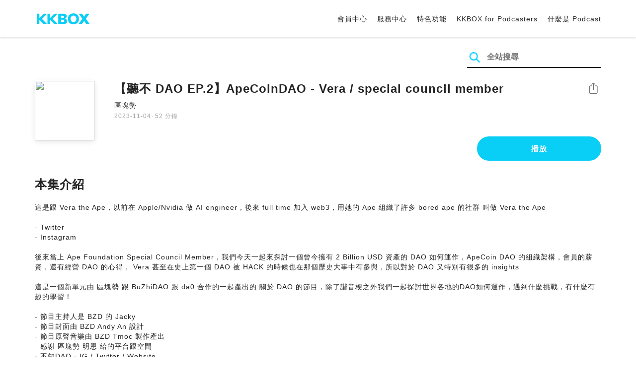

--- FILE ---
content_type: text/html; charset=UTF-8
request_url: https://podcast.kkbox.com/tw/episode/-kQrcywdYI6dT9dlWE
body_size: 7475
content:
<!doctype html>
<html lang="zh-TW">
<head>
    <meta charset="utf-8" />
    <meta name="viewport" content="width=device-width, initial-scale=1.0">
    <meta http-equiv="X-UA-Compatible" content="IE=Edge;chrome=1">

        <title>【聽不 DAO EP.2】ApeCoinDAO - Vera / special council member | 在 KKBOX 收聽 Podcast</title>

<meta name="description" content="在 KKBOX 收聽 【聽不 DAO EP.2】ApeCoinDAO - Vera / special council member！這是跟 Vera the Ape，以前在 Apple/Nvidia 做 AI engineer，後來 full time 加入 web3，用她的 Ape 組織了許多 bored ape 的社群 叫做 Vera the Ape- Twitter- Instagram後來當上 Ape Foundation Special Council Member，我們今天一起來探討一個曾今擁有 2 Billion USD 資產的 DAO 如何運作，ApeCoin DAO 的組織架構，會員的薪資，還有經營 DAO 的心得， Vera 甚至在史上第一個 DAO 被 HACK 的時候也在那個歷史大事中有參與，所以對於 DAO 又特別有很多的 insights這是一個新單元由 區塊勢 跟 BuZhiDAO 跟 da0 合作的一起產出的 關於 DAO 的節目，除了諧音梗之外我們一起探討世界各地的DAO如何運作，遇到什麼挑戰，有什麼有趣的學習！- 節目主持人是 BZD 的 Jacky- 節目封面由 BZD Andy An 設計- 節目原聲音樂由 BZD Tmoc 製作產出- 感謝 區塊勢 明恩 給的平台跟空間- 不知DAO - IG / Twitter / Website- da0 - Twitter / Website / Slack00:00:00 開場00:00:29 介紹VERA00:01:29 VERA為何進入ＤＡＯ產業？00:03:03 VERA對於ＤＡＯ的理解00:05:18 ApeCoin DAO是什麼？00:06:25 ApeCoin DAO的結構00:08:29 Vera身為ApeCoin DAO的Special Council的職責是？00:10:03 ApeCoin DAO和YUGA LABS的關係00:11:25 VERA印象最深刻的proposal是什麼？00:12:31 面對有爭議性的提案如何做出決策？00:13:59 Governance存在的重要性00:16:25 ApeCoin DAO和其他DAO最大的不同00:19:50 VERA吐露真心話00:21:14 如何衡量DAO裡的“薪資”？00:23:16 志願制和給薪制的差別？（真愛能發多久的電？）00:28:46 council member的任期00:29:23 一路走來最大的挑戰是什麼？00:32:07 VERA在DAO裡最寶貴的收穫是什麼？00:41:46 ＤＡＯ是人類組織的未來嗎？00:45:45 結論麻煩大家在 Apple Podcast 替區塊勢節目評分，這有助於將節目推薦給更多人。此外，這是區塊勢的文章列表，方便你隨時查閱最新、過往內容。👉 新訂戶首週 0 元：blocktrend.substack.com/subscribe👉 區塊勢的線上課程：hahow.in/cr/blockchain-use-cases👉 各式推薦連結：blocktrend.substack.com/p/referral指導單位｜數位發展部合辦單位｜區塊勢、開拓文教基金會Powered by Firstory Hosting">
<meta name="keywords" content="KKBOX, Podcast, 聲音, 頻道, 單集, 節目, 分類">

<meta property="og:type" content="website"/>
<meta property="og:title" content="【聽不 DAO EP.2】ApeCoinDAO - Vera / special council member | 在 KKBOX 收聽 Podcast"/>
<meta property="og:description" content="在 KKBOX 收聽 【聽不 DAO EP.2】ApeCoinDAO - Vera / special council member！這是跟 Vera the Ape，以前在 Apple/Nvidia 做 AI engineer，後來 full time 加入 web3，用她的 Ape 組織了許多 bored ape 的社群 叫做 Vera the Ape- Twitter- Instagram後來當上 Ape Foundation Special Council Member，我們今天一起來探討一個曾今擁有 2 Billion USD 資產的 DAO 如何運作，ApeCoin DAO 的組織架構，會員的薪資，還有經營 DAO 的心得， Vera 甚至在史上第一個 DAO 被 HACK 的時候也在那個歷史大事中有參與，所以對於 DAO 又特別有很多的 insights這是一個新單元由 區塊勢 跟 BuZhiDAO 跟 da0 合作的一起產出的 關於 DAO 的節目，除了諧音梗之外我們一起探討世界各地的DAO如何運作，遇到什麼挑戰，有什麼有趣的學習！- 節目主持人是 BZD 的 Jacky- 節目封面由 BZD Andy An 設計- 節目原聲音樂由 BZD Tmoc 製作產出- 感謝 區塊勢 明恩 給的平台跟空間- 不知DAO - IG / Twitter / Website- da0 - Twitter / Website / Slack00:00:00 開場00:00:29 介紹VERA00:01:29 VERA為何進入ＤＡＯ產業？00:03:03 VERA對於ＤＡＯ的理解00:05:18 ApeCoin DAO是什麼？00:06:25 ApeCoin DAO的結構00:08:29 Vera身為ApeCoin DAO的Special Council的職責是？00:10:03 ApeCoin DAO和YUGA LABS的關係00:11:25 VERA印象最深刻的proposal是什麼？00:12:31 面對有爭議性的提案如何做出決策？00:13:59 Governance存在的重要性00:16:25 ApeCoin DAO和其他DAO最大的不同00:19:50 VERA吐露真心話00:21:14 如何衡量DAO裡的“薪資”？00:23:16 志願制和給薪制的差別？（真愛能發多久的電？）00:28:46 council member的任期00:29:23 一路走來最大的挑戰是什麼？00:32:07 VERA在DAO裡最寶貴的收穫是什麼？00:41:46 ＤＡＯ是人類組織的未來嗎？00:45:45 結論麻煩大家在 Apple Podcast 替區塊勢節目評分，這有助於將節目推薦給更多人。此外，這是區塊勢的文章列表，方便你隨時查閱最新、過往內容。👉 新訂戶首週 0 元：blocktrend.substack.com/subscribe👉 區塊勢的線上課程：hahow.in/cr/blockchain-use-cases👉 各式推薦連結：blocktrend.substack.com/p/referral指導單位｜數位發展部合辦單位｜區塊勢、開拓文教基金會Powered by Firstory Hosting"/>
<meta property="og:image" content="https://i.kfs.io/podcast_episode/global/6824294v1/fit/1200x630.png"/>
<meta property="og:image:width" content="1200"/>
<meta property="og:image:height" content="630"/>
<meta property="og:site_name" content="KKBOX" />
<meta property="og:url" content="https://podcast.kkbox.com/tw/episode/-kQrcywdYI6dT9dlWE"/>
<meta property="og:locale" content="zh_TW"/>
<meta property="fb:app_id" content="314155392230"/>

<meta name="twitter:card" content="summary_large_image"/>
<meta name="twitter:site" content="@kkbox"/>
<meta name="twitter:title" content="【聽不 DAO EP.2】ApeCoinDAO - Vera / special council member | 在 KKBOX 收聽 Podcast"/>
<meta name="twitter:description" content="在 KKBOX 收聽 【聽不 DAO EP.2】ApeCoinDAO - Vera / special council member！這是跟 Vera the Ape，以前在 Apple/Nvidia 做 AI engineer，後來 full time 加入 web3，用她的 Ape 組織了許多 bored ape 的社群 叫做 Vera the Ape- Twitter- Instagram後來當上 Ape Foundation Special Council Member，我們今天一起來探討一個曾今擁有 2 Billion USD 資產的 DAO 如何運作，ApeCoin DAO 的組織架構，會員的薪資，還有經營 DAO 的心得， Vera 甚至在史上第一個 DAO 被 HACK 的時候也在那個歷史大事中有參與，所以對於 DAO 又特別有很多的 insights這是一個新單元由 區塊勢 跟 BuZhiDAO 跟 da0 合作的一起產出的 關於 DAO 的節目，除了諧音梗之外我們一起探討世界各地的DAO如何運作，遇到什麼挑戰，有什麼有趣的學習！- 節目主持人是 BZD 的 Jacky- 節目封面由 BZD Andy An 設計- 節目原聲音樂由 BZD Tmoc 製作產出- 感謝 區塊勢 明恩 給的平台跟空間- 不知DAO - IG / Twitter / Website- da0 - Twitter / Website / Slack00:00:00 開場00:00:29 介紹VERA00:01:29 VERA為何進入ＤＡＯ產業？00:03:03 VERA對於ＤＡＯ的理解00:05:18 ApeCoin DAO是什麼？00:06:25 ApeCoin DAO的結構00:08:29 Vera身為ApeCoin DAO的Special Council的職責是？00:10:03 ApeCoin DAO和YUGA LABS的關係00:11:25 VERA印象最深刻的proposal是什麼？00:12:31 面對有爭議性的提案如何做出決策？00:13:59 Governance存在的重要性00:16:25 ApeCoin DAO和其他DAO最大的不同00:19:50 VERA吐露真心話00:21:14 如何衡量DAO裡的“薪資”？00:23:16 志願制和給薪制的差別？（真愛能發多久的電？）00:28:46 council member的任期00:29:23 一路走來最大的挑戰是什麼？00:32:07 VERA在DAO裡最寶貴的收穫是什麼？00:41:46 ＤＡＯ是人類組織的未來嗎？00:45:45 結論麻煩大家在 Apple Podcast 替區塊勢節目評分，這有助於將節目推薦給更多人。此外，這是區塊勢的文章列表，方便你隨時查閱最新、過往內容。👉 新訂戶首週 0 元：blocktrend.substack.com/subscribe👉 區塊勢的線上課程：hahow.in/cr/blockchain-use-cases👉 各式推薦連結：blocktrend.substack.com/p/referral指導單位｜數位發展部合辦單位｜區塊勢、開拓文教基金會Powered by Firstory Hosting"/>
<meta name="twitter:image" content="https://i.kfs.io/podcast_episode/global/6824294v1/fit/1200x630.png"/>

<link rel="canonical" href="https://podcast.kkbox.com/tw/episode/-kQrcywdYI6dT9dlWE">


<link rel="alternate" hreflang="ja-jp" href="https://podcast.kkbox.com/jp/episode/-kQrcywdYI6dT9dlWE" />
<link rel="alternate" hreflang="en-sg" href="https://podcast.kkbox.com/sg/episode/-kQrcywdYI6dT9dlWE" />
<link rel="alternate" hreflang="en-my" href="https://podcast.kkbox.com/my/episode/-kQrcywdYI6dT9dlWE" />
<link rel="alternate" hreflang="en" href="https://podcast.kkbox.com/sg/episode/-kQrcywdYI6dT9dlWE" />
<link rel="alternate" hreflang="en-tw" href="https://podcast.kkbox.com/tw/episode/-kQrcywdYI6dT9dlWE" />
<link rel="alternate" hreflang="zh-tw" href="https://podcast.kkbox.com/tw/episode/-kQrcywdYI6dT9dlWE" />
<link rel="alternate" hreflang="zh" href="https://podcast.kkbox.com/tw/episode/-kQrcywdYI6dT9dlWE" />
<link rel="alternate" hreflang="x-default" href="https://podcast.kkbox.com/episode/-kQrcywdYI6dT9dlWE" />


<meta property="al:ios:url" content="kkbox://podcast.episode/-kQrcywdYI6dT9dlWE" />
<meta property="al:ios:app_store_id" content="300915900" />
<meta property="al:ios:app_name" content="KKBOX" />
<meta property="al:android:url" content="kkbox://podcast.episode/-kQrcywdYI6dT9dlWE" />
<meta property="al:android:package" content="com.skysoft.kkbox.android" />
<meta property="al:android:app_name" content="KKBOX" />
<meta property="al:web:url" content="https://podcast.kkbox.com/tw/episode/-kQrcywdYI6dT9dlWE" />

    <link rel="shortcut icon" href="https://www.kkbox.com/favicon.ico"/>
    <link rel="preconnect" href="https://pkg.kfs.io">
    <link rel="preconnect" href="https://i.kfs.io">
    <link rel="preconnect" href="https://cdn.jsdelivr.net">

        <link href="/css/podcast/episode-page.505251b60c36b6767d71.css" rel="stylesheet">
    <link rel="stylesheet" media="print" href="/css/podcast/widget-generator-modal.0d6b1cceb268da3ce52d.css" onload="this.media='all'; this.onload=null;">
<noscript><link rel="stylesheet" href="/css/podcast/widget-generator-modal.0d6b1cceb268da3ce52d.css"></noscript>

        <script defer src="https://cdn.jsdelivr.net/npm/linkifyjs@2.1.9/dist/linkify.min.js" integrity="sha256-b8aRDYEOoOLGpyaXMI3N2nWUbjSeQ2QxzKjmPnCa4yA=" crossorigin="anonymous"></script>
<script defer src="https://cdn.jsdelivr.net/npm/linkifyjs@2.1.9/dist/linkify-element.min.js" integrity="sha256-9hV9vEzCUdl5GBhZHgRcrkZgXy+xtiTt+XM9yDuR33Y=" crossorigin="anonymous"></script>
    <script defer crossorigin="anonymous" src="https://pkg.kfs.io/kk-web/sharebox.js/2.1.0/main.js"></script>

            
        <script src="https://cdn.jsdelivr.net/npm/clipboard@2.0.6/dist/clipboard.min.js" integrity="sha256-inc5kl9MA1hkeYUt+EC3BhlIgyp/2jDIyBLS6k3UxPI=" crossorigin="anonymous"></script>
    
        <script type="application/ld+json">
    {"@context":"http://schema.org","@type":"BreadcrumbList","itemListElement":[{"@type":"ListItem","position":1,"item":"https://podcast.kkbox.com/tw","name":"KKBOX Podcast | 說的唱的都好聽"},{"@type":"ListItem","position":2,"item":"https://podcast.kkbox.com/tw/channel/8tajHqSajrFm6GoO2O","name":"區塊勢"},{"@type":"ListItem","position":3,"item":"https://podcast.kkbox.com/tw/episode/-kQrcywdYI6dT9dlWE","name":"【聽不 DAO EP.2】ApeCoinDAO - Vera / special council member"}]}</script>
    <script type="application/ld+json">
    {"@context":"http://schema.org","@type":"PodcastEpisode","url":"https://podcast.kkbox.com/tw/episode/-kQrcywdYI6dT9dlWE","name":"【聽不 DAO EP.2】ApeCoinDAO - Vera / special council member","description":"這是跟 Vera the Ape，以前在 Apple/Nvidia 做 AI engineer，後來 full time 加入 web3，用她的 Ape 組織了許多 bored ape 的社群 叫做 Vera the Ape- Twitter- Instagram後來當上 Ape Foundation Special Council Member，我們今天一起來探討一個曾今擁有 2 Billion USD 資產的 DAO 如何運作，ApeCoin DAO 的組織架構，會員的薪資，還有經營 DAO 的心得， Vera 甚至在史上第一個 DAO 被 HACK 的時候也在那個歷史大事中有參與，所以對於 DAO 又特別有很多的 insights這是一個新單元由 區塊勢 跟 BuZhiDAO 跟 da0 合作的一起產出的 關於 DAO 的節目，除了諧音梗之外我們一起探討世界各地的DAO如何運作，遇到什麼挑戰，有什麼有趣的學習！- 節目主持人是 BZD 的 Jacky- 節目封面由 BZD Andy An 設計- 節目原聲音樂由 BZD Tmoc 製作產出- 感謝 區塊勢 明恩 給的平台跟空間- 不知DAO - IG / Twitter / Website- da0 - Twitter / Website / Slack00:00:00 開場00:00:29 介紹VERA00:01:29 VERA為何進入ＤＡＯ產業？00:03:03 VERA對於ＤＡＯ的理解00:05:18 ApeCoin DAO是什麼？00:06:25 ApeCoin DAO的結構00:08:29 Vera身為ApeCoin DAO的Special Council的職責是？00:10:03 ApeCoin DAO和YUGA LABS的關係00:11:25 VERA印象最深刻的proposal是什麼？00:12:31 面對有爭議性的提案如何做出決策？00:13:59 Governance存在的重要性00:16:25 ApeCoin DAO和其他DAO最大的不同00:19:50 VERA吐露真心話00:21:14 如何衡量DAO裡的“薪資”？00:23:16 志願制和給薪制的差別？（真愛能發多久的電？）00:28:46 council member的任期00:29:23 一路走來最大的挑戰是什麼？00:32:07 VERA在DAO裡最寶貴的收穫是什麼？00:41:46 ＤＡＯ是人類組織的未來嗎？00:45:45 結論麻煩大家在 Apple Podcast 替區塊勢節目評分，這有助於將節目推薦給更多人。此外，這是區塊勢的文章列表，方便你隨時查閱最新、過往內容。👉 新訂戶首週 0 元：blocktrend.substack.com/subscribe👉 區塊勢的線上課程：hahow.in/cr/blockchain-use-cases👉 各式推薦連結：blocktrend.substack.com/p/referral指導單位｜數位發展部合辦單位｜區塊勢、開拓文教基金會Powered by Firstory Hosting","publisher":{"@type":"Person","name":"說人話的區塊鏈內容"},"author":{"@type":"Person","name":"說人話的區塊鏈內容"},"datePublished":"2023-11-04","timeRequired":"PT52M37S","partOfSeries":{"@type":"PodcastSeries","name":"區塊勢","url":"https://podcast.kkbox.com/tw/channel/8tajHqSajrFm6GoO2O"},"image":"https://i.kfs.io/podcast_channel/global/247v7/cropresize/300x300.jpg","accessMode":"auditory","mainEntityOfPage":{"@type":"WebPage","@id":"https://podcast.kkbox.com/tw/episode/-kQrcywdYI6dT9dlWE"},"offers":[{"@type":"Offer","price":"Free"}]}</script>

    <script>
(() => {
    const $script = document.createElement('script');
    $script.src = 'https://cdn.jsdelivr.net/npm/@elastic/apm-rum@5.12.0/dist/bundles/elastic-apm-rum.umd.min.js';
    $script.async = true;
    $script.crossorigin = 'anonymous';
    $script.onload = () =>  {
        // Initialize
        elasticApm.init({
            serviceName: "podcast-kkbox-com",
            serverUrl: "https://apm.kkbox.com",
            environment: "production"
        });

        
        // Capture global error event
        window.addEventListener('error', (event) => {
            try {
                elasticApm.captureError(event.error);
            } catch (e) {}
        });
    };
    document.head.appendChild($script);
})();
</script>
    <!-- Google Tag Manager -->
<script>(function(w,d,s,l,i){w[l]=w[l]||[];w[l].push({'gtm.start':
    new Date().getTime(),event:'gtm.js'});var f=d.getElementsByTagName(s)[0],
    j=d.createElement(s),dl=l!='dataLayer'?'&l='+l:'';j.async=true;j.src=
    'https://www.googletagmanager.com/gtm.js?id='+i+dl;f.parentNode.insertBefore(j,f);
    })(window,document,'script','dataLayer','GTM-K4SDJPS');</script>
<!-- End Google Tag Manager -->
</head>
<body>
    <header class="header">
    <div class="container">
        <div class="nav-link-group--left">
            <a class="nav-link--logo" href="https://www.kkbox.com/tw/tc/"
               data-ga-category="Podcast" data-ga-action="Click Header" data-ga-label="KKBOX Logo"></a>
        </div>
        <div class="nav-link-group--center"></div>
        <div class="nav-link-group--right">
            <nav class="desktop-menu">
                <ul>
                                        <li class="nav-link">
                        <a href="https://ssl.kkbox.com/tw/membership/index.php"  target="_blank" rel="noopener"                            data-ga-category="Podcast" data-ga-action="Click Header" data-ga-label="https://ssl.kkbox.com/tw/membership/index.php">會員中心</a>
                    </li>
                                        <li class="nav-link">
                        <a href="https://help.kkbox.com/tw/zh-tw?p=kkbox"  target="_blank" rel="noopener"                            data-ga-category="Podcast" data-ga-action="Click Header" data-ga-label="https://help.kkbox.com/tw/zh-tw?p=kkbox">服務中心</a>
                    </li>
                                        <li class="nav-link">
                        <a href="https://www.kkbox.com/tw/tc/feature"                            data-ga-category="Podcast" data-ga-action="Click Header" data-ga-label="https://www.kkbox.com/tw/tc/feature">特色功能</a>
                    </li>
                                        <li class="nav-link">
                        <a href="/podcasters"                            data-ga-category="Podcast" data-ga-action="Click Header" data-ga-label="/podcasters">KKBOX for Podcasters</a>
                    </li>
                                        <li class="nav-link">
                        <a href="/tw/about"                            data-ga-category="Podcast" data-ga-action="Click Header" data-ga-label="/tw/about">什麼是 Podcast</a>
                    </li>
                                    </ul>
            </nav>
            <div class="mobile-hamburger" onclick="document.querySelector('.nav-link-group--mobile').classList.add('active')"></div>
        </div>
        <div class="nav-link-group--mobile">
            <div class="mobile-menu">
                <ul>
                    <li class="nav-link--close">
                        <div class="mobile-close" onclick="document.querySelector('.nav-link-group--mobile').classList.remove('active')"></div>
                    </li>

                    
                                        <li class="nav-link">
                        <a href="https://ssl.kkbox.com/tw/membership/index.php"  target="_blank" rel="noopener"                            data-ga-category="Podcast" data-ga-action="Click Header" data-ga-label="https://ssl.kkbox.com/tw/membership/index.php">會員中心</a>
                    </li>
                                        <li class="nav-link">
                        <a href="https://help.kkbox.com/tw/zh-tw?p=kkbox"  target="_blank" rel="noopener"                            data-ga-category="Podcast" data-ga-action="Click Header" data-ga-label="https://help.kkbox.com/tw/zh-tw?p=kkbox">服務中心</a>
                    </li>
                                        <li class="nav-link">
                        <a href="https://www.kkbox.com/tw/tc/feature"                            data-ga-category="Podcast" data-ga-action="Click Header" data-ga-label="https://www.kkbox.com/tw/tc/feature">特色功能</a>
                    </li>
                                        <li class="nav-link">
                        <a href="/podcasters"                            data-ga-category="Podcast" data-ga-action="Click Header" data-ga-label="/podcasters">KKBOX for Podcasters</a>
                    </li>
                                        <li class="nav-link">
                        <a href="/tw/about"                            data-ga-category="Podcast" data-ga-action="Click Header" data-ga-label="/tw/about">什麼是 Podcast</a>
                    </li>
                                    </ul>
            </div>
        </div>
    </div>
</header>

    <div class="page page--episode">
    <section class="section--search-box">
        <div class="container">
            <div class="search-box-wrapper">
                <form class="search-box "
      action="/tw/search" method="GET">
    <button class="search-icon" type="submit"></button>
    <input class="search-input" type="text" name="word" placeholder="全站搜尋" value="" required>
</form>
            </div>
        </div>
    </section>

    <div class="container">
        <section class="section-episode">
            <div class="cover-image-wrapper">
                <img class="cover-image" width="80" height="80" src="https://i.kfs.io/podcast_episode/global/6824294v1/cropresize/300x300.jpg">
            </div>

            <div class="episode-info-wrapper">
                <h3 class="title">【聽不 DAO EP.2】ApeCoinDAO - Vera / special council member</h3>
                <div class="info">
                                        <a class="channel" href="/tw/channel/8tajHqSajrFm6GoO2O"
                    data-ga-category="Podcast" data-ga-action="Click Channel Link in Episode Info" data-ga-label="區塊勢">
                        區塊勢
                    </a>
                </div>
                <div class="data-and-duration">
                    <span class="date">2023-11-04</span>·<span class="duration">52 分鐘</span>
                </div>
            </div>

            <div class="share-action-wrapper">
                <share-box>
                    <button type="button" class="btn btn-share"
                            data-ga-category="Podcast" data-ga-action="Share Episode" data-ga-label="【聽不 DAO EP.2】ApeCoinDAO - Vera / special council member">
                        分享
                    </button>
                </share-box>
            </div>

            <div class="listen-action-wrapper">
                                    <a class="btn btn-blue btn-play"
                       href="https://play.kkbox.com/podcast/episode/-kQrcywdYI6dT9dlWE" target="_blank"
                       rel="noopener"
                       data-ga-category="Podcast" data-ga-action="Play Episode in Web Player" data-ga-label="【聽不 DAO EP.2】ApeCoinDAO - Vera / special council member">
                        播放
                    </a>
                            </div>
        </section>

        <section class="section-content">
            <h2 class="section-title">本集介紹</h2>

            
            <p class="description js-linkify">
                
                這是跟 Vera the Ape，以前在 Apple/Nvidia 做 AI engineer，後來 full time 加入 web3，用她的 Ape 組織了許多 bored ape 的社群 叫做 Vera the Ape<br />
<br />
- Twitter<br />
- Instagram<br />
<br />
後來當上 Ape Foundation Special Council Member，我們今天一起來探討一個曾今擁有 2 Billion USD 資產的 DAO 如何運作，ApeCoin DAO 的組織架構，會員的薪資，還有經營 DAO 的心得， Vera 甚至在史上第一個 DAO 被 HACK 的時候也在那個歷史大事中有參與，所以對於 DAO 又特別有很多的 insights<br />
<br />
這是一個新單元由 區塊勢 跟 BuZhiDAO 跟 da0 合作的一起產出的 關於 DAO 的節目，除了諧音梗之外我們一起探討世界各地的DAO如何運作，遇到什麼挑戰，有什麼有趣的學習！<br />
<br />
- 節目主持人是 BZD 的 Jacky<br />
- 節目封面由 BZD Andy An 設計<br />
- 節目原聲音樂由 BZD Tmoc 製作產出<br />
- 感謝 區塊勢 明恩 給的平台跟空間<br />
- 不知DAO - IG / Twitter / Website<br />
- da0 - Twitter / Website / Slack<br />
<br />
00:00:00 開場<br />
00:00:29 介紹VERA<br />
00:01:29 VERA為何進入ＤＡＯ產業？<br />
00:03:03 VERA對於ＤＡＯ的理解<br />
00:05:18 ApeCoin DAO是什麼？<br />
00:06:25 ApeCoin DAO的結構<br />
00:08:29 Vera身為ApeCoin DAO的Special Council的職責是？<br />
00:10:03 ApeCoin DAO和YUGA LABS的關係<br />
00:11:25 VERA印象最深刻的proposal是什麼？<br />
00:12:31 面對有爭議性的提案如何做出決策？<br />
00:13:59 Governance存在的重要性<br />
00:16:25 ApeCoin DAO和其他DAO最大的不同<br />
00:19:50 VERA吐露真心話<br />
00:21:14 如何衡量DAO裡的“薪資”？<br />
00:23:16 志願制和給薪制的差別？（真愛能發多久的電？）<br />
00:28:46 council member的任期<br />
00:29:23 一路走來最大的挑戰是什麼？<br />
00:32:07 VERA在DAO裡最寶貴的收穫是什麼？<br />
00:41:46 ＤＡＯ是人類組織的未來嗎？<br />
00:45:45 結論<br />
<br />
麻煩大家在 Apple Podcast 替區塊勢節目評分，這有助於將節目推薦給更多人。此外，這是區塊勢的文章列表，方便你隨時查閱最新、過往內容。<br />
<br />
👉 新訂戶首週 0 元：blocktrend.substack.com/subscribe<br />
👉 區塊勢的線上課程：hahow.in/cr/blockchain-use-cases<br />
👉 各式推薦連結：blocktrend.substack.com/p/referral<br />
<br />
指導單位｜數位發展部<br />
合辦單位｜區塊勢、開拓文教基金會<br />
<br />
Powered by Firstory Hosting
            </p>
        </section>
    </div>

    
        <div class="modal modal-widget-generator" hidden>
        <div class="modal-content">
            <div class="icon-close-modal" onclick="document.querySelector('.modal-widget-generator').hidden = true">✕</div>
            <h3 class="modal-title">取得嵌入碼</h3>
            <div class="iframe-wrapper" data-iframe-wrapper></div>
            <div class="widget-setting-wrapper">
                <div class="widget-setting" data-theme-radio>
                    <h4 class="setting-title">• 外觀設定</h4>
                    <label for="theme-auto">
                        <input type="radio" id="theme-auto" name="theme" value="" checked> 自動
                    </label>
                    <label for="light">
                        <input type="radio" id="light" name="theme" value="light"> 淺色
                    </label>
                    <label for="dark">
                        <input type="radio" id="dark" name="theme" value="dark"> 深色
                    </label>
                </div>
                <div class="widget-setting" data-width-radio>
                    <h4 class="setting-title">• 尺寸設定</h4>
                    <label for="width-auto">
                        <input type="radio" id="width-auto" name="width" value="100%" checked> 自動
                    </label>
                    <label for="large">
                        <input type="radio" id="large" name="width" value="700"> 大
                    </label>
                    <label for="small">
                        <input type="radio" id="small" name="width" value="290"> 小
                    </label>
                </div>
            </div>
            <div class="embed-code-wrapper">
                <textarea class="embed-code" id="embed-code" readonly data-embed-code></textarea>
                <button class="btn btn-copy" data-copy-html data-clipboard-target="#embed-code">複製</button>
            </div>
        </div>
    </div>
    </div>


    <footer class="pm-footer">
    <div class="pm-footer-menu">
                <div class="pm-footer-column">
            <div class="pm-footer-subtitle">探索 KKBOX</div>
                        <div class="pm-footer-li">
                <a href="https://www.kkbox.com/tw/tc/feature"                    data-ga-category="Podcast" data-ga-action="Click Footer" data-ga-label="https://www.kkbox.com/tw/tc/feature">
                   特色功能
                </a>
            </div>
                        <div class="pm-footer-li">
                <a href="https://www.kkbox.com/service/daily-free/"                    data-ga-category="Podcast" data-ga-action="Click Footer" data-ga-label="https://www.kkbox.com/service/daily-free/">
                   免費聽
                </a>
            </div>
                        <div class="pm-footer-li">
                <a href="https://www.kkbox.com/tw/tc/download"                    data-ga-category="Podcast" data-ga-action="Click Footer" data-ga-label="https://www.kkbox.com/tw/tc/download">
                   支援平台
                </a>
            </div>
                    </div>
                <div class="pm-footer-column">
            <div class="pm-footer-subtitle">娛樂情報</div>
                        <div class="pm-footer-li">
                <a href="https://www.kkbox.com/tw/tc/info/"                    data-ga-category="Podcast" data-ga-action="Click Footer" data-ga-label="https://www.kkbox.com/tw/tc/info/">
                   音樂趨勢
                </a>
            </div>
                        <div class="pm-footer-li">
                <a href="https://kma.kkbox.com/charts/?terr=tw&amp;lang=tc"  target="_blank" rel="noopener"                    data-ga-category="Podcast" data-ga-action="Click Footer" data-ga-label="https://kma.kkbox.com/charts/?terr=tw&amp;lang=tc">
                   音樂排行榜
                </a>
            </div>
                        <div class="pm-footer-li">
                <a href="https://kma.kkbox.com/awards/"  target="_blank" rel="noopener"                    data-ga-category="Podcast" data-ga-action="Click Footer" data-ga-label="https://kma.kkbox.com/awards/">
                   年度風雲榜
                </a>
            </div>
                    </div>
                <div class="pm-footer-column">
            <div class="pm-footer-subtitle">會員服務</div>
                        <div class="pm-footer-li">
                <a href="https://ssl.kkbox.com/billing.php"  target="_blank" rel="noopener"                    data-ga-category="Podcast" data-ga-action="Click Footer" data-ga-label="https://ssl.kkbox.com/billing.php">
                   付費及儲值
                </a>
            </div>
                        <div class="pm-footer-li">
                <a href="https://mykkid.kkbox.com/"  target="_blank" rel="noopener"                    data-ga-category="Podcast" data-ga-action="Click Footer" data-ga-label="https://mykkid.kkbox.com/">
                   會員中心
                </a>
            </div>
                        <div class="pm-footer-li">
                <a href="https://help.kkbox.com/tw/zh-tw?p=kkbox"  target="_blank" rel="noopener"                    data-ga-category="Podcast" data-ga-action="Click Footer" data-ga-label="https://help.kkbox.com/tw/zh-tw?p=kkbox">
                   服務中心
                </a>
            </div>
                        <div class="pm-footer-li">
                <a href="https://www.kkbox.com/about/zh-tw/terms"                    data-ga-category="Podcast" data-ga-action="Click Footer" data-ga-label="https://www.kkbox.com/about/zh-tw/terms">
                   會員使用條款
                </a>
            </div>
                    </div>
                <div class="pm-footer-column">
            <div class="pm-footer-subtitle">關於我們</div>
                        <div class="pm-footer-li">
                <a href="https://www.kkbox.com/about/zh-tw/"                    data-ga-category="Podcast" data-ga-action="Click Footer" data-ga-label="https://www.kkbox.com/about/zh-tw/">
                   關於 KKBOX
                </a>
            </div>
                        <div class="pm-footer-li">
                <a href="https://www.kkbox.com/about/zh-tw/news"                    data-ga-category="Podcast" data-ga-action="Click Footer" data-ga-label="https://www.kkbox.com/about/zh-tw/news">
                   新聞中心
                </a>
            </div>
                        <div class="pm-footer-li">
                <a href="https://www.kkbox.com/about/zh-tw/ad-cooperation/user-profile"                    data-ga-category="Podcast" data-ga-action="Click Footer" data-ga-label="https://www.kkbox.com/about/zh-tw/ad-cooperation/user-profile">
                   廣告合作
                </a>
            </div>
                        <div class="pm-footer-li">
                <a href="https://www.kkbox.com/about/zh-tw/contact"                    data-ga-category="Podcast" data-ga-action="Click Footer" data-ga-label="https://www.kkbox.com/about/zh-tw/contact">
                   聯絡我們
                </a>
            </div>
                        <div class="pm-footer-li">
                <a href="https://www.soundscape.net"  target="_blank" rel="noopener"                    data-ga-category="Podcast" data-ga-action="Click Footer" data-ga-label="https://www.soundscape.net">
                   歌曲上架
                </a>
            </div>
                        <div class="pm-footer-li">
                <a href="https://funplay.hinet.net"  target="_blank" rel="noopener"                    data-ga-category="Podcast" data-ga-action="Click Footer" data-ga-label="https://funplay.hinet.net">
                   營業公播服務
                </a>
            </div>
                        <div class="pm-footer-li">
                <a href="https://careers.kkbox.com"  target="_blank" rel="noopener"                    data-ga-category="Podcast" data-ga-action="Click Footer" data-ga-label="https://careers.kkbox.com">
                   人才招募
                </a>
            </div>
                        <div class="pm-footer-li">
                <a href="https://www.kkbox.com/about/zh-tw/privacy?terr=tw"                    data-ga-category="Podcast" data-ga-action="Click Footer" data-ga-label="https://www.kkbox.com/about/zh-tw/privacy?terr=tw">
                   隱私權政策
                </a>
            </div>
                    </div>
                <div class="pm-footer-column-socials">
                        <a class="pm-social pm-facebook" href="https://www.facebook.com/KKBOXTW" target="_blank" rel="noopener"
               data-ga-category="Podcast" data-ga-action="Click Footer" data-ga-label="https://www.facebook.com/KKBOXTW"></a>
                        <a class="pm-social pm-youtube" href="https://www.youtube.com/user/KKBOX" target="_blank" rel="noopener"
               data-ga-category="Podcast" data-ga-action="Click Footer" data-ga-label="https://www.youtube.com/user/KKBOX"></a>
                        <a class="pm-social pm-instagram" href="https://instagram.com/kkbox_tw" target="_blank" rel="noopener"
               data-ga-category="Podcast" data-ga-action="Click Footer" data-ga-label="https://instagram.com/kkbox_tw"></a>
                    </div>
    </div>
    <div class="pm-all-width">
        <div class="pm-terr-lang">
            <div class="pm-terr">
                <select id="pm-terr-select" onchange="window.location = this.options[this.selectedIndex].value;" tabindex="-1">
                                            <option value="https://podcast.kkbox.com/tw/episode/-kQrcywdYI6dT9dlWE"
                                 selected >
                            台灣
                        </option>
                                            <option value="https://podcast.kkbox.com/sg/episode/-kQrcywdYI6dT9dlWE"
                                >
                            新加坡
                        </option>
                                            <option value="https://podcast.kkbox.com/my/episode/-kQrcywdYI6dT9dlWE"
                                >
                            馬來西亞
                        </option>
                                            <option value="https://podcast.kkbox.com/jp/episode/-kQrcywdYI6dT9dlWE"
                                >
                            日本
                        </option>
                                    </select>
                <label for="pm-terr-select">台灣</label>
                <div class="pm-dropdown-menu" tabindex="0"><button>台灣</button>
                    <div class="pm-dropdown">
                                                    <a class="pm-dropdown-li" href="https://podcast.kkbox.com/tw/episode/-kQrcywdYI6dT9dlWE">台灣</a>
                                                    <a class="pm-dropdown-li" href="https://podcast.kkbox.com/sg/episode/-kQrcywdYI6dT9dlWE">新加坡</a>
                                                    <a class="pm-dropdown-li" href="https://podcast.kkbox.com/my/episode/-kQrcywdYI6dT9dlWE">馬來西亞</a>
                                                    <a class="pm-dropdown-li" href="https://podcast.kkbox.com/jp/episode/-kQrcywdYI6dT9dlWE">日本</a>
                                            </div>
                </div>
            </div>
        </div>
        <div class="pm-copyright">Copyright © 2025 KKBOX All Rights Reserved.</div>
    </div>
</footer>

    <script src="/js/podcast/episode-page.77834be4a24dba67e671.js"></script>
<script>
(function(EpisodePage) {
    var page = new EpisodePage();

    page.initLinkify({
        element: document.querySelector('.js-linkify')
    });

    page.useShortUrlInShareBox({
        shortUrlApiEndpoint: "/api/short-url?url=https%3A%2F%2Fpodcast.kkbox.com%2Ftw%2Fepisode%2F-kQrcywdYI6dT9dlWE"
    })

    page.showWidgetIconInShareBox({
        clickWidgetIconCallback: () => { page.showWidgetGeneratorModal(); }
    });

    page.initPlaybackPopup({
        element: document.querySelector('.js-click-play-in-kkbox'),
        protocolUrl: "kkbox://podcast.episode/-kQrcywdYI6dT9dlWE",
        locale: "tc"
    });

    page.initWidgetGeneratorModal({
        $modal: document.querySelector('.modal-widget-generator'),
        episodeId: "-kQrcywdYI6dT9dlWE",
        terr: "tw",
        host: "https://podcast-cdn.kkbox.com",
        i18n: {
            copied: "已複製"
        }
    });
})(window.EpisodePage);
</script>
</body>
</html>
